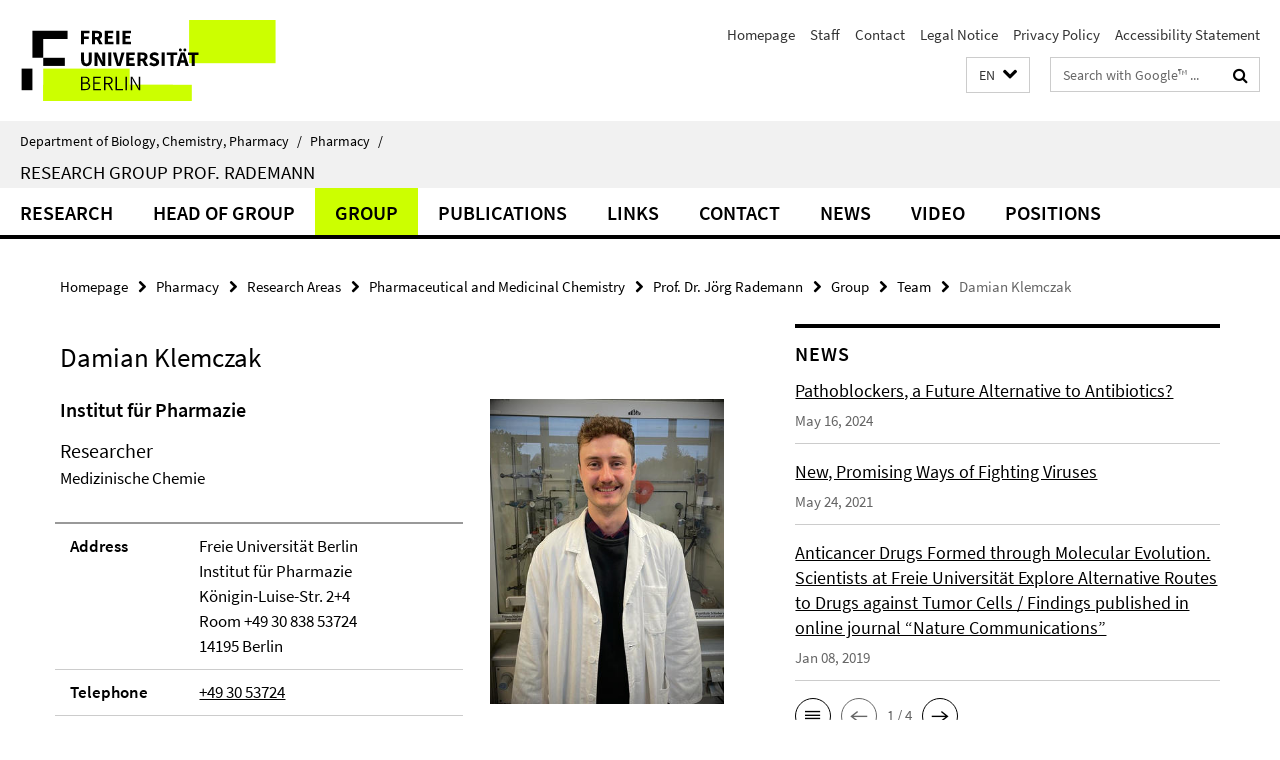

--- FILE ---
content_type: text/html; charset=utf-8
request_url: https://www.bcp.fu-berlin.de/en/pharmazie/faecher/pharmazeutische_chemie/arbeitsgruppe_Rademann/index.html?comp=navbar&irq=1&pm=0
body_size: 1081
content:
<!-- BEGIN Fragment default/26011920/navbar-wrapper/73146765/1513762140/?200908:1800 -->
<!-- BEGIN Fragment default/26011920/navbar/7a1310cf437c5e608ad28cd3c3dd216c06f8748b/?193908:86400 -->
<nav class="main-nav-container no-print nocontent" style="display: none;"><div class="container main-nav-container-inner"><div class="main-nav-scroll-buttons" style="display:none"><div id="main-nav-btn-scroll-left" role="button"><div class="fa fa-angle-left"></div></div><div id="main-nav-btn-scroll-right" role="button"><div class="fa fa-angle-right"></div></div></div><div class="main-nav-toggle"><span class="main-nav-toggle-text">Menu</span><span class="main-nav-toggle-icon"><span class="line"></span><span class="line"></span><span class="line"></span></span></div><ul class="main-nav level-1" id="fub-main-nav"><li class="main-nav-item level-1" data-index="0" data-menu-item-path="/en/pharmazie/faecher/pharmazeutische_chemie/arbeitsgruppe_Rademann/research" data-menu-shortened="0" id="main-nav-item-research"><a class="main-nav-item-link level-1" href="/en/pharmazie/faecher/pharmazeutische_chemie/arbeitsgruppe_Rademann/research/index.html">Research</a></li><li class="main-nav-item level-1" data-index="1" data-menu-item-path="/en/pharmazie/faecher/pharmazeutische_chemie/arbeitsgruppe_Rademann/head_of_group" data-menu-shortened="0" id="main-nav-item-head_of_group"><a class="main-nav-item-link level-1" href="/en/pharmazie/faecher/pharmazeutische_chemie/arbeitsgruppe_Rademann/head_of_group/index.html">Head of Group</a></li><li class="main-nav-item level-1" data-index="2" data-menu-item-path="/en/pharmazie/faecher/pharmazeutische_chemie/arbeitsgruppe_Rademann/group" data-menu-shortened="0" id="main-nav-item-group"><a class="main-nav-item-link level-1" href="/en/pharmazie/faecher/pharmazeutische_chemie/arbeitsgruppe_Rademann/group/index.html">Group</a></li><li class="main-nav-item level-1" data-index="3" data-menu-item-path="/en/pharmazie/faecher/pharmazeutische_chemie/arbeitsgruppe_Rademann/publications" data-menu-shortened="0" id="main-nav-item-publications"><a class="main-nav-item-link level-1" href="/en/pharmazie/faecher/pharmazeutische_chemie/arbeitsgruppe_Rademann/publications/index.html">Publications</a></li><li class="main-nav-item level-1" data-index="4" data-menu-item-path="/en/pharmazie/faecher/pharmazeutische_chemie/arbeitsgruppe_Rademann/links" data-menu-shortened="0" id="main-nav-item-links"><a class="main-nav-item-link level-1" href="/en/pharmazie/faecher/pharmazeutische_chemie/arbeitsgruppe_Rademann/links/index.html">Links</a></li><li class="main-nav-item level-1" data-index="5" data-menu-item-path="/en/pharmazie/faecher/pharmazeutische_chemie/arbeitsgruppe_Rademann/contact" data-menu-shortened="0" id="main-nav-item-contact"><a class="main-nav-item-link level-1" href="/en/pharmazie/faecher/pharmazeutische_chemie/arbeitsgruppe_Rademann/contact/index.html">Contact</a></li><li class="main-nav-item level-1" data-index="6" data-menu-item-path="/en/pharmazie/faecher/pharmazeutische_chemie/arbeitsgruppe_Rademann/news" data-menu-shortened="0" id="main-nav-item-news"><a class="main-nav-item-link level-1" href="/en/pharmazie/faecher/pharmazeutische_chemie/arbeitsgruppe_Rademann/news/index.html">News</a></li><li class="main-nav-item level-1" data-index="7" data-menu-item-path="/en/pharmazie/faecher/pharmazeutische_chemie/arbeitsgruppe_Rademann/video_youtube" data-menu-shortened="0" id="main-nav-item-video_youtube"><a class="main-nav-item-link level-1" href="/en/pharmazie/faecher/pharmazeutische_chemie/arbeitsgruppe_Rademann/video_youtube/index.html">Video</a></li><li class="main-nav-item level-1" data-index="8" data-menu-item-path="/en/pharmazie/faecher/pharmazeutische_chemie/arbeitsgruppe_Rademann/Stellen" data-menu-shortened="0" id="main-nav-item-Stellen"><a class="main-nav-item-link level-1" href="/en/pharmazie/faecher/pharmazeutische_chemie/arbeitsgruppe_Rademann/Stellen/index.html">Positions</a></li></ul></div><div class="main-nav-flyout-global"><div class="container"></div><button id="main-nav-btn-flyout-close" type="button"><div id="main-nav-btn-flyout-close-container"><i class="fa fa-angle-up"></i></div></button></div></nav><script type="text/javascript">$(document).ready(function () { Luise.Navigation.init(); });</script><!-- END Fragment default/26011920/navbar/7a1310cf437c5e608ad28cd3c3dd216c06f8748b/?193908:86400 -->
<!-- END Fragment default/26011920/navbar-wrapper/73146765/1513762140/?200908:1800 -->


--- FILE ---
content_type: text/html; charset=utf-8
request_url: https://www.bcp.fu-berlin.de/en/pharmazie/faecher/pharmazeutische_chemie/arbeitsgruppe_Rademann/news/index.html?irq=1&page=1
body_size: 842
content:
<!-- BEGIN Fragment default/26011920/news-box-wrapper/1/73150564/1547814278/?194101:113 -->
<!-- BEGIN Fragment default/26011920/news-box/1/71f161668fe95989ead544a5f9f865631f667767/?203908:3600 -->
<a href="/en/pharmazie/faecher/pharmazeutische_chemie/arbeitsgruppe_Rademann/news/2024-05-16.html"><div class="box-news-list-v1-element"><p class="box-news-list-v1-title"><span>Pathoblockers, a Future Alternative to Antibiotics?</span></p><p class="box-news-list-v1-date">May 16, 2024</p></div></a><a href="/en/pharmazie/faecher/pharmazeutische_chemie/arbeitsgruppe_Rademann/news/press-release-086-210510.html"><div class="box-news-list-v1-element"><p class="box-news-list-v1-title"><span>New, Promising Ways of Fighting Viruses</span></p><p class="box-news-list-v1-date">May 24, 2021</p></div></a><a href="/en/pharmazie/faecher/pharmazeutische_chemie/arbeitsgruppe_Rademann/news/2019-01-08.html"><div class="box-news-list-v1-element"><p class="box-news-list-v1-title"><span>Anticancer Drugs Formed through Molecular Evolution. Scientists at Freie Universität Explore Alternative Routes to Drugs against Tumor Cells / Findings published in online journal “Nature Communications”</span></p><p class="box-news-list-v1-date">Jan 08, 2019</p></div></a><div class="cms-box-prev-next-nav box-news-list-v1-nav"><a class="cms-box-prev-next-nav-overview box-news-list-v1-nav-overview" href="/en/pharmazie/faecher/pharmazeutische_chemie/arbeitsgruppe_Rademann/news/index.html" rel="contents" role="button" title="overview News"><span class="icon-cds icon-cds-overview"></span></a><span class="cms-box-prev-next-nav-arrow-prev disabled box-news-list-v1-nav-arrow-prev" title="previous page"><span class="icon-cds icon-cds-arrow-prev disabled"></span></span><span class="cms-box-prev-next-nav-pagination box-news-list-v1-pagination" title="page 1 of 4 pages"> 1 / 4 </span><span class="cms-box-prev-next-nav-arrow-next box-news-list-v1-nav-arrow-next" data-ajax-url="/en/pharmazie/faecher/pharmazeutische_chemie/arbeitsgruppe_Rademann/news/index.html?irq=1&amp;page=2" onclick="Luise.AjaxBoxNavigation.onClick(event, this)" rel="next" role="button" title="next page"><span class="icon-cds icon-cds-arrow-next"></span></span></div><!-- END Fragment default/26011920/news-box/1/71f161668fe95989ead544a5f9f865631f667767/?203908:3600 -->
<!-- END Fragment default/26011920/news-box-wrapper/1/73150564/1547814278/?194101:113 -->


--- FILE ---
content_type: text/html; charset=utf-8
request_url: https://www.bcp.fu-berlin.de/pharmazie/institut/veranstaltungen/pharmazeutisches_forschungskolloquium/index.html?irq=1&page=1
body_size: 590
content:
<!-- BEGIN Fragment default/26011920/events-wrapper/1//55900101/1723706779/?194007:59 -->
<!-- BEGIN Fragment default/26011920/events/1/e0142d86e69119c1456cb829403641e03408d15e/55900101/1723706779/?203908:3600 -->
<!-- BEGIN Fragment default/26011920/events-box-wrapper/1/55900101/1723706779/?194007:59 -->
<!-- BEGIN Fragment default/26011920/events-box/solr/1/e0142d86e69119c1456cb829403641e03408d15e/55900101/1723706779/?203908:3600 -->
<p>keine aktuellen Termine</p><a class="box-event-list-v1-link-all" href="/pharmazie/institut/veranstaltungen/pharmazeutisches_forschungskolloquium/index.html"><i class="fa fa-chevron-right"></i>Übersicht</a><!-- END Fragment default/26011920/events-box/solr/1/e0142d86e69119c1456cb829403641e03408d15e/55900101/1723706779/?203908:3600 -->
<!-- END Fragment default/26011920/events-box-wrapper/1/55900101/1723706779/?194007:59 -->
<!-- END Fragment default/26011920/events/1/e0142d86e69119c1456cb829403641e03408d15e/55900101/1723706779/?203908:3600 -->
<!-- END Fragment default/26011920/events-wrapper/1//55900101/1723706779/?194007:59 -->
